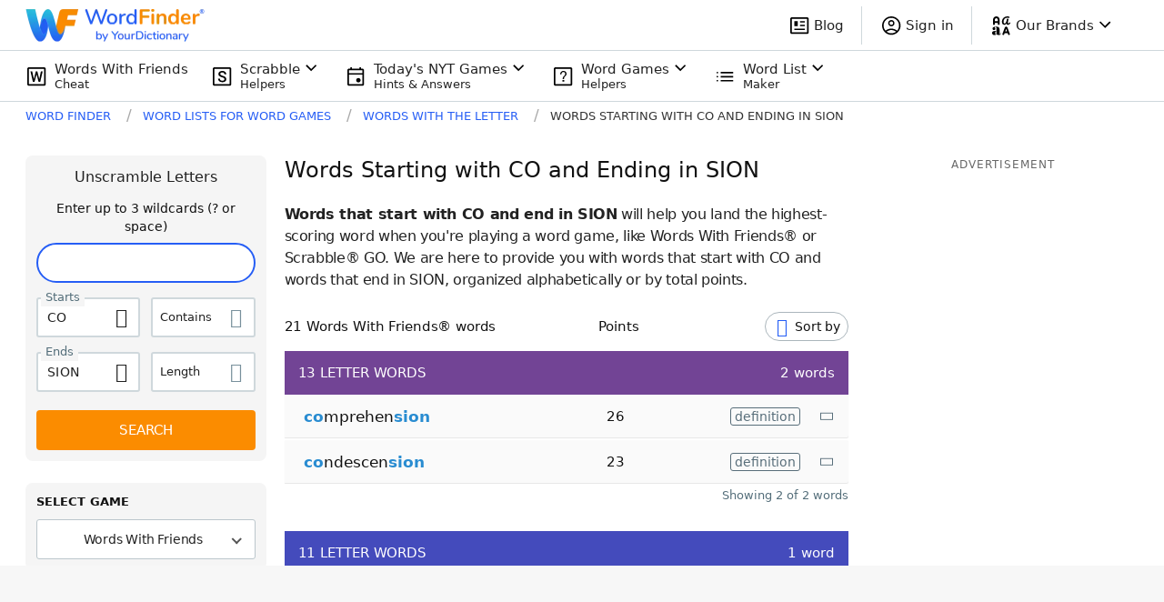

--- FILE ---
content_type: application/javascript; charset=utf-8
request_url: https://fundingchoicesmessages.google.com/f/AGSKWxWrx7mNZw0l6muD6DCZc9PCPeAcpv40vS_Q9e8q3bY2NxpWaVr-w8XRaQt8xiZDDibfsPWu1-lcGwrceBkvMenFkl8xK-V5ICmZ3i1EzecOc6plyUXkZYLsY38FOs896LcMtIEMF2yDdDWdxZTe73A7VpT4BPzPAYN2GZTjuZpagjJntMtLkmDZOsdb/_/sponsoredlisting._728x90pg__Adv_Banner_/adStrip./adinjector_
body_size: -1290
content:
window['6bbf270d-0ffb-4d01-a0ff-b1c187f368e6'] = true;

--- FILE ---
content_type: application/javascript; charset=utf-8
request_url: https://fundingchoicesmessages.google.com/f/AGSKWxUnmUL4btgNb5MseFvj1Sq4B5qsMO8jssluSBHWFYy6uY0XN_23agp5ia-UAqiI_C3M0DSiCrpCkl-bFbUk79welyjvd71RTskx6tKVKZUWnCtzpLSq2ox45icZqzhOF91CWSge9Q==?fccs=W251bGwsbnVsbCxudWxsLG51bGwsbnVsbCxudWxsLFsxNzY5NDY5MTc5LDMzNTAwMDAwMF0sbnVsbCxudWxsLG51bGwsW251bGwsWzcsNl0sbnVsbCxudWxsLG51bGwsbnVsbCxudWxsLG51bGwsbnVsbCxudWxsLG51bGwsMV0sImh0dHBzOi8vd29yZGZpbmRlci55b3VyZGljdGlvbmFyeS5jb20vd29yZHMtd2l0aC10aGUtbGV0dGVyL3N0YXJ0cy1jby1lbmRzLXNpb24vIixudWxsLFtbOCwibFJmS00wTjFjVDAiXSxbOSwiZW4tVVMiXSxbMTYsIlsxLDEsMV0iXSxbMTksIjIiXSxbMTcsIlswXSJdLFsyNCwiIl0sWzI5LCJmYWxzZSJdXV0
body_size: 120
content:
if (typeof __googlefc.fcKernelManager.run === 'function') {"use strict";this.default_ContributorServingResponseClientJs=this.default_ContributorServingResponseClientJs||{};(function(_){var window=this;
try{
var qp=function(a){this.A=_.t(a)};_.u(qp,_.J);var rp=function(a){this.A=_.t(a)};_.u(rp,_.J);rp.prototype.getWhitelistStatus=function(){return _.F(this,2)};var sp=function(a){this.A=_.t(a)};_.u(sp,_.J);var tp=_.ed(sp),up=function(a,b,c){this.B=a;this.j=_.A(b,qp,1);this.l=_.A(b,_.Pk,3);this.F=_.A(b,rp,4);a=this.B.location.hostname;this.D=_.Fg(this.j,2)&&_.O(this.j,2)!==""?_.O(this.j,2):a;a=new _.Qg(_.Qk(this.l));this.C=new _.dh(_.q.document,this.D,a);this.console=null;this.o=new _.mp(this.B,c,a)};
up.prototype.run=function(){if(_.O(this.j,3)){var a=this.C,b=_.O(this.j,3),c=_.fh(a),d=new _.Wg;b=_.hg(d,1,b);c=_.C(c,1,b);_.jh(a,c)}else _.gh(this.C,"FCNEC");_.op(this.o,_.A(this.l,_.De,1),this.l.getDefaultConsentRevocationText(),this.l.getDefaultConsentRevocationCloseText(),this.l.getDefaultConsentRevocationAttestationText(),this.D);_.pp(this.o,_.F(this.F,1),this.F.getWhitelistStatus());var e;a=(e=this.B.googlefc)==null?void 0:e.__executeManualDeployment;a!==void 0&&typeof a==="function"&&_.To(this.o.G,
"manualDeploymentApi")};var vp=function(){};vp.prototype.run=function(a,b,c){var d;return _.v(function(e){d=tp(b);(new up(a,d,c)).run();return e.return({})})};_.Tk(7,new vp);
}catch(e){_._DumpException(e)}
}).call(this,this.default_ContributorServingResponseClientJs);
// Google Inc.

//# sourceURL=/_/mss/boq-content-ads-contributor/_/js/k=boq-content-ads-contributor.ContributorServingResponseClientJs.en_US.lRfKM0N1cT0.es5.O/d=1/exm=ad_blocking_detection_executable,kernel_loader,loader_js_executable/ed=1/rs=AJlcJMwSx5xfh8YmCxYY1Uo-mP01FmTfFQ/m=cookie_refresh_executable
__googlefc.fcKernelManager.run('\x5b\x5b\x5b7,\x22\x5b\x5bnull,\\\x22yourdictionary.com\\\x22,\\\x22AKsRol8RDgxZWqPkUDbg6fBMr_jsjf6fV_XQRHrA_uuRXACfrc6tYUuAuN-x9C2P08PVRIWT1FxOH_KUxqbFrGdy2IrSHLCFdDO--DhVxB3iI80XvpWYyspWnVmxtnSvNqyDkT748eyJXHwG-dxSwrGOItuWFh1A0w\\\\u003d\\\\u003d\\\x22\x5d,null,\x5b\x5bnull,null,null,\\\x22https:\/\/fundingchoicesmessages.google.com\/f\/AGSKWxUhCRlNhhpW4mNnbfxjc_hk6NUJo_Z8X_aaTJZeYn1npkCi_u6NjZVm9TUiGFEGvyNxJVXKNnNJnAHK6X35BWuyb8LkZwhYav7sG_El4atzULas9k0MYr8kEpBYqSLMl6eZS15pSA\\\\u003d\\\\u003d\\\x22\x5d,null,null,\x5bnull,null,null,\\\x22https:\/\/fundingchoicesmessages.google.com\/el\/AGSKWxX-yiyI9mOEWxEn0TFFONkk-Ri5pt2cnQkjGhhmCQ6HMgE_qeyBmvJmQqiCojL_OyT1eZWC-v6fG9N_TW2RqNo0t9IsKy0T4tj6jTioiE8OJQ2vXcPlz0dq9mNisiZVGZBQauneyw\\\\u003d\\\\u003d\\\x22\x5d,null,\x5bnull,\x5b7,6\x5d,null,null,null,null,null,null,null,null,null,1\x5d\x5d,\x5b3,1\x5d\x5d\x22\x5d\x5d,\x5bnull,null,null,\x22https:\/\/fundingchoicesmessages.google.com\/f\/AGSKWxWX5_kJ7zK2PqVkLJIuI5MswTDr_XUU9j5dt6g2tihzbclrF6NYB5ZjxycDzJsL2MEU8juNsvy88kg__D1d8lUsHnPcjGZialdBgv5puXTQ6sGDLDz_rjxuMCtQTFRGsKjkNYm3gQ\\u003d\\u003d\x22\x5d\x5d');}